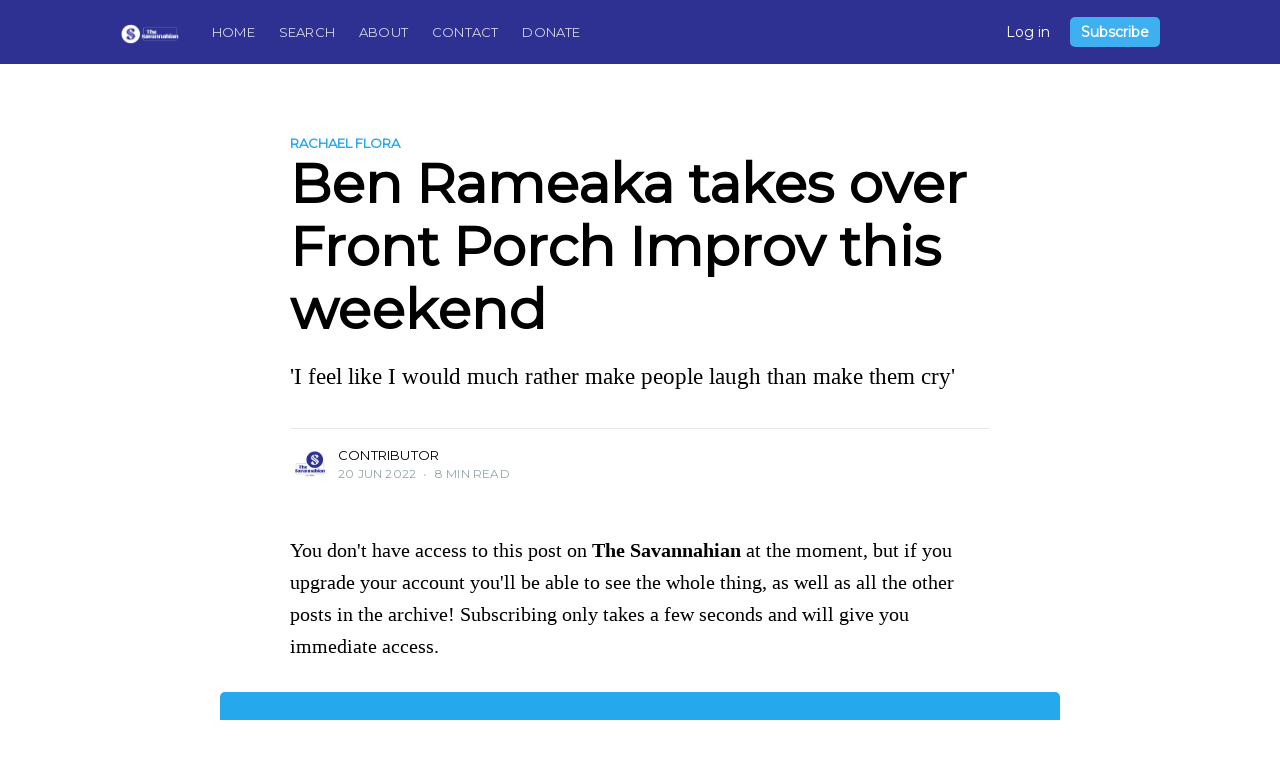

--- FILE ---
content_type: text/html; charset=utf-8
request_url: https://www.thesavannahian.com/ben-rameaka-takes-over-front-porch-improv-this-weekend/
body_size: 7435
content:
<!DOCTYPE html>
<html lang="en">
<head>

    <meta charset="utf-8" />
    <meta http-equiv="X-UA-Compatible" content="IE=edge" />

    <title>Ben Rameaka takes over Front Porch Improv this weekend</title>
    <meta name="HandheldFriendly" content="True" />
    <meta name="viewport" content="width=device-width, initial-scale=1.0" />

    <link rel="stylesheet" type="text/css" href="https://www.thesavannahian.com/assets/built/screen.css?v=626c3ceffa" />

    <meta name="description" content="&#x27;I feel like I would much rather make people laugh than make them cry&#x27;">
    <link rel="icon" href="https://www.thesavannahian.com/content/images/size/w256h256/2024/08/Savannahian_2024_S-Icon_Blue.png" type="image/png">
    <link rel="canonical" href="https://www.thesavannahian.com/ben-rameaka-takes-over-front-porch-improv-this-weekend/">
    <meta name="referrer" content="no-referrer-when-downgrade">
    
    <meta property="og:site_name" content="The Savannahian">
    <meta property="og:type" content="article">
    <meta property="og:title" content="Ben Rameaka takes over Front Porch Improv this weekend">
    <meta property="og:description" content="&#x27;I feel like I would much rather make people laugh than make them cry&#x27;">
    <meta property="og:url" content="https://www.thesavannahian.com/ben-rameaka-takes-over-front-porch-improv-this-weekend/">
    <meta property="og:image" content="https://www.thesavannahian.com/content/images/2022/06/12F8CCD6-C35E-48D8-9E4F-D225E4964D43.jpeg">
    <meta property="article:published_time" content="2022-06-20T17:59:05.000Z">
    <meta property="article:modified_time" content="2024-10-25T18:52:08.000Z">
    <meta property="article:tag" content="Rachael Flora">
    
    <meta property="article:publisher" content="https://www.facebook.com/thesavannahian">
    <meta name="twitter:card" content="summary_large_image">
    <meta name="twitter:title" content="Ben Rameaka takes over Front Porch Improv this weekend">
    <meta name="twitter:description" content="&#x27;I feel like I would much rather make people laugh than make them cry&#x27;">
    <meta name="twitter:url" content="https://www.thesavannahian.com/ben-rameaka-takes-over-front-porch-improv-this-weekend/">
    <meta name="twitter:image" content="https://www.thesavannahian.com/content/images/2022/06/12F8CCD6-C35E-48D8-9E4F-D225E4964D43.jpeg">
    <meta name="twitter:label1" content="Written by">
    <meta name="twitter:data1" content="Contributor">
    <meta name="twitter:label2" content="Filed under">
    <meta name="twitter:data2" content="Rachael Flora">
    <meta name="twitter:site" content="@savannahian912">
    <meta property="og:image:width" content="746">
    <meta property="og:image:height" content="590">
    
    <script type="application/ld+json">
{
    "@context": "https://schema.org",
    "@type": "Article",
    "publisher": {
        "@type": "Organization",
        "name": "The Savannahian",
        "url": "https://www.thesavannahian.com/",
        "logo": {
            "@type": "ImageObject",
            "url": "https://www.thesavannahian.com/content/images/2024/08/Savannahian_2024_Horizontal_White.png"
        }
    },
    "author": {
        "@type": "Person",
        "name": "Contributor",
        "image": {
            "@type": "ImageObject",
            "url": "https://www.thesavannahian.com/content/images/size/w1200/2024/08/Savannahian_Badge2.PNG",
            "width": 1200,
            "height": 1200
        },
        "url": "https://www.thesavannahian.com/author/contributor/",
        "sameAs": []
    },
    "headline": "Ben Rameaka takes over Front Porch Improv this weekend",
    "url": "https://www.thesavannahian.com/ben-rameaka-takes-over-front-porch-improv-this-weekend/",
    "datePublished": "2022-06-20T17:59:05.000Z",
    "dateModified": "2024-10-25T18:52:08.000Z",
    "image": {
        "@type": "ImageObject",
        "url": "https://www.thesavannahian.com/content/images/2022/06/12F8CCD6-C35E-48D8-9E4F-D225E4964D43.jpeg",
        "width": 746,
        "height": 590
    },
    "keywords": "Rachael Flora",
    "description": "&#x27;I feel like I would much rather make people laugh than make them cry&#x27;",
    "mainEntityOfPage": "https://www.thesavannahian.com/ben-rameaka-takes-over-front-porch-improv-this-weekend/"
}
    </script>

    <meta name="generator" content="Ghost 6.13">
    <link rel="alternate" type="application/rss+xml" title="The Savannahian" href="https://www.thesavannahian.com/rss/">
    <script defer src="https://cdn.jsdelivr.net/ghost/portal@~2.56/umd/portal.min.js" data-i18n="true" data-ghost="https://www.thesavannahian.com/" data-key="5b0c999cb20cab7a9ca369f789" data-api="https://seankelly-2.ghost.io/ghost/api/content/" data-locale="en" crossorigin="anonymous"></script><style id="gh-members-styles">.gh-post-upgrade-cta-content,
.gh-post-upgrade-cta {
    display: flex;
    flex-direction: column;
    align-items: center;
    font-family: -apple-system, BlinkMacSystemFont, 'Segoe UI', Roboto, Oxygen, Ubuntu, Cantarell, 'Open Sans', 'Helvetica Neue', sans-serif;
    text-align: center;
    width: 100%;
    color: #ffffff;
    font-size: 16px;
}

.gh-post-upgrade-cta-content {
    border-radius: 8px;
    padding: 40px 4vw;
}

.gh-post-upgrade-cta h2 {
    color: #ffffff;
    font-size: 28px;
    letter-spacing: -0.2px;
    margin: 0;
    padding: 0;
}

.gh-post-upgrade-cta p {
    margin: 20px 0 0;
    padding: 0;
}

.gh-post-upgrade-cta small {
    font-size: 16px;
    letter-spacing: -0.2px;
}

.gh-post-upgrade-cta a {
    color: #ffffff;
    cursor: pointer;
    font-weight: 500;
    box-shadow: none;
    text-decoration: underline;
}

.gh-post-upgrade-cta a:hover {
    color: #ffffff;
    opacity: 0.8;
    box-shadow: none;
    text-decoration: underline;
}

.gh-post-upgrade-cta a.gh-btn {
    display: block;
    background: #ffffff;
    text-decoration: none;
    margin: 28px 0 0;
    padding: 8px 18px;
    border-radius: 4px;
    font-size: 16px;
    font-weight: 600;
}

.gh-post-upgrade-cta a.gh-btn:hover {
    opacity: 0.92;
}</style><script async src="https://js.stripe.com/v3/"></script>
    <script defer src="https://cdn.jsdelivr.net/ghost/sodo-search@~1.8/umd/sodo-search.min.js" data-key="5b0c999cb20cab7a9ca369f789" data-styles="https://cdn.jsdelivr.net/ghost/sodo-search@~1.8/umd/main.css" data-sodo-search="https://seankelly-2.ghost.io/" data-locale="en" crossorigin="anonymous"></script>
    
    <link href="https://www.thesavannahian.com/webmentions/receive/" rel="webmention">
    <script defer src="/public/cards.min.js?v=626c3ceffa"></script>
    <link rel="stylesheet" type="text/css" href="/public/cards.min.css?v=626c3ceffa">
    <script defer src="/public/comment-counts.min.js?v=626c3ceffa" data-ghost-comments-counts-api="https://www.thesavannahian.com/members/api/comments/counts/"></script>
    <script defer src="/public/member-attribution.min.js?v=626c3ceffa"></script>
    <script defer src="/public/ghost-stats.min.js?v=626c3ceffa" data-stringify-payload="false" data-datasource="analytics_events" data-storage="localStorage" data-host="https://www.thesavannahian.com/.ghost/analytics/api/v1/page_hit"  tb_site_uuid="4f5ab2ad-91f9-4ef1-8b6d-5915a6371d52" tb_post_uuid="c467daeb-c156-4308-a7f0-aeadf77f0218" tb_post_type="post" tb_member_uuid="undefined" tb_member_status="undefined"></script><style>:root {--ghost-accent-color: #15171A;}</style>
    <!-- Global site tag (gtag.js) - Google Analytics -->
<script async src="https://www.googletagmanager.com/gtag/js?id=G-0HQV23VHD6"></script>
<script>
  window.dataLayer = window.dataLayer || [];
  function gtag(){dataLayer.push(arguments);}
  gtag('js', new Date());

  gtag('config', 'G-0HQV23VHD6');
</script>

<style>
    
.site-main {
    background: #2E3192;
} 
.site-nav-main{
    background: #2E3192; 
}
.page-template .site-main, .post-full-content, .post-template .site-main, .site-main {
    background: #2E3192;
}
.site-header-background {
    background: #2E3192;
}
.site-nav {
    background: #2E3192;
}
    
.site-header-background:not(.responsive-header-img) .site-nav-left-wrapper:after, .site-nav-main .site-nav-left-wrapper:after {
    background: linear-gradient(90deg,rgb(44, 52, 148) 0,#2E3192);
}

.site-nav-main .site-nav-left-wrapper:after {
    right: 0;
    background: linear-gradient(to right, color(#2E3192 l(-5%) a(0)) 0%,color(#2E3192 l(-5%)) 0%);
}
.site-archive-header .no-image{
    background: #2E3192;
    }
.post-feed {
    background: #2E3192;
}
.read-next {
    background:     #2E3192;
}
.read-next-card {
    background: #2E3192; 
}    
.site-footer{
    background: #2E3192;
}
    
.subscribe-overlay {      
     border: 1px solid;
     background: #2c3494;
}
.subscribe-form {
    border: 1px solid;
    background: #2E3192;
}
.subscribe-email {
    border: 1px solid;
    background: #2E3192;
}
.subscribe-overlay .subscribe-email {
    border: 1px solid;  
}
.subscribe-form button {
    height: 46px;      
}
.subscribe-form-title {
   color: rgb(244, 246, 217); 
}
    
.post-full-title {
    color: rgb(0, 0, 0);
}
    .post-feed  {
        background: #FFFFFF;
    }
    .post-card-excerpt {
        color: rgb(0, 0, 0);
    }
.post-card-title {
    color: rgb(0, 0, 0);
    }

    .post-full-content {
    color: rgb(0, 0, 0);
    background: #2E3192;
    }

    .post-full-custom-excerpt {
    color: rgb(0, 0, 0);
    }
    .post-full-content code {
        color: #F6EFD9;
        background: #2E3192;
    }
    
.post-full-byline-meta h4 a {
    color: rgb(0, 0, 0);
}
.post-full-content a {
    color: rgb(0, 0, 0);
    word-break: break-word;
    box-shadow: var(--darkgrey) 0 -1px 0 inset;
    transition: all 0.2s ease-in-out;
}
.post-full-content strong,
.post-full-content em {
    color: rgb(0, 0, 0);
}
    
.post-full-content h1,
.post-full-content h2,
.post-full-content h3,
.post-full-content h4,
.post-full-content h5,
.post-full-content h6 {
    color: rgb(0, 0, 0);
    font-family: -apple-system, BlinkMacSystemFont, "Segoe UI", Roboto, Oxygen, Ubuntu, Cantarell, "Open Sans", "Helvetica Neue", sans-serif;
}

    
.site-archive-header .no-image {
    color: rgb(0, 0, 0);
}
    
.no-image .author-social-link a {
    color: rgb(0, 0, 0);
}
.post-card-byline-content a {
    color: rgb(0, 0, 0);
    font-weight: 600;
}
    
@media  {
.page-template .site-main, .post-full-content, .post-template .site-main, .site-main {
    background: #FFFFFF;
    }
.post-full-custom-excerpt {     
    color: rgb(0, 0, 0);
    }
}
   
</style>

<style>
 .site-logo {
 	max-height: 300px;
 	}
    
 .site-nav-logo img {
    display: block;
    width: auto;
    height: 24px;
    }
    
..site-nav-logo {
    flex-shrink: 0;
    display: block;
    margin-right: 24px;
    padding: 0px 0;
    color: #fff;
    font-size: 1.7rem;
    line-height: 1em;
    font-weight: bold;
    letter-spacing: -0.5px;
	}
</style>

<link href="https://fonts.googleapis.com/css2?family=Montserrat&display=swap" rel="stylesheet">


<style>
  body { font-family: 'Montserrat', sans-serif; }
</style>

</head>
<body class="post-template tag-rachael-flora">

    <div class="site-wrapper">

        

<header class="site-header">
    <div class="outer site-nav-main">
    <div class="inner">
        <nav class="site-nav">
    <div class="site-nav-left">
        <div class="site-nav-left-content">
                <a class="site-nav-logo" href="https://www.thesavannahian.com"><img src="https://www.thesavannahian.com/content/images/2024/08/Savannahian_2024_Horizontal_White.png" alt="The Savannahian" /></a>
            <div class="site-nav-content">
                        <ul class="nav">
            <li class="nav-home"><a href="https://www.thesavannahian.com/">Home</a></li>
            <li class="nav-search"><a href="https://www.thesavannahian.com/#/search">Search</a></li>
            <li class="nav-about"><a href="https://www.thesavannahian.com/about/">About</a></li>
            <li class="nav-contact"><a href="https://www.thesavannahian.com/contact-us/">Contact</a></li>
            <li class="nav-donate"><a href="https://www.thesavannahian.com/donate/">Donate</a></li>
    </ul>

                    <span class="nav-post-title ">Ben Rameaka takes over Front Porch Improv this weekend</span>
            </div>
        </div>
    </div>
    <div class="site-nav-right">
            <a class="signin-link" href="https://www.thesavannahian.com/signin/">Log in</a>
            <a class="button primary small header-cta" href="https://www.thesavannahian.com/signup/">Subscribe</a>
    </div>
</nav>
    </div>
</div></header>


<main id="site-main" class="site-main outer">
    <div class="inner">

        <article class="post-full post tag-rachael-flora ">

            <header class="post-full-header">

                <section class="post-full-tags">
                    <a href="/tag/rachael-flora/">Rachael Flora</a>
                </section>

                <h1 class="post-full-title">Ben Rameaka takes over Front Porch Improv this weekend</h1>

                <p class="post-full-custom-excerpt">&#x27;I feel like I would much rather make people laugh than make them cry&#x27;</p>

                <div class="post-full-byline">

                    <section class="post-full-byline-content">

                        <ul class="author-list">
                            <li class="author-list-item">

                                <div class="author-card">
                                    <img class="author-profile-image" src="/content/images/size/w100/2024/08/Savannahian_Badge2.PNG" alt="Contributor" />
                                    <div class="author-info">
                                        <h2>Contributor</h2>
                                        <p>Read <a href="/author/contributor/">more posts</a> by this author.</p>
                                    </div>
                                </div>

                                <a href="/author/contributor/" class="author-avatar">
                                    <img class="author-profile-image" src="/content/images/size/w100/2024/08/Savannahian_Badge2.PNG" alt="Contributor" />
                                </a>

                            </li>
                        </ul>

                        <section class="post-full-byline-meta">
                            <h4 class="author-name"><a href="/author/contributor/">Contributor</a></h4>
                            <div class="byline-meta-content">
                                <time class="byline-meta-date" datetime="2022-06-20">20 Jun 2022</time>
                                <span class="byline-reading-time"><span class="bull">&bull;</span> 8 min read</span>
                            </div>
                        </section>

                    </section>


                </div>
            </header>


                <section class="post-full-content">
                    <div class="post-content">
                        <p>You don't have access to this post on <strong>The Savannahian</strong> at the moment, but if you upgrade your account you'll be able to see the whole thing, as well as all the other posts in the archive! Subscribing only takes a few seconds and will give you immediate access.</p>
                    </div>
                    <aside class="post-upgrade-cta">
                        <div class="post-upgrade-cta-content">
                            <h2>This post is for subscribers only</h2>
                            <a class="button large primary" href="/signup/">Subscribe now</a>
                            <p><small>Already have an account? <a href="/signin/">Sign in</a></small></p>
                        </div>
                    </aside>
                </section>


          
           <section class="post-full-comments">
    
</section>

        </article>

    </div>
</main>

<aside class="read-next outer">
    <div class="inner">
        <div class="read-next-feed">
                <article class="read-next-card">
                    <header class="read-next-card-header">
                        <h3><span>More in</span> <a href="/tag/rachael-flora/">Rachael Flora</a></h3>
                    </header>
                    <div class="read-next-card-content">
                        <ul>
                            <li>
                                <h4><a href="/gardenhouse-cinema-looks-to-bring-diverse-stories-to-the-big-screen/">Gardenhouse Cinema looks to bring diverse stories to the big screen</a></h4>
                                <div class="read-next-card-meta">
                                    <p><time datetime="2024-02-20">20 Feb 2024</time> –
                                        3 min read</p>
                                </div>
                            </li>
                            <li>
                                <h4><a href="/learn-about-madeira-wine-at-the-green-meldrim-house-this-february/">Learn about madeira wine at the Green-Meldrim House this February</a></h4>
                                <div class="read-next-card-meta">
                                    <p><time datetime="2024-01-29">29 Jan 2024</time> –
                                        2 min read</p>
                                </div>
                            </li>
                            <li>
                                <h4><a href="/doing-dry-january-the-best-mocktails-at-the-best-spots-in-town/">Doing Dry January? The best mocktails at the best spots in town</a></h4>
                                <div class="read-next-card-meta">
                                    <p><time datetime="2024-01-02">2 Jan 2024</time> –
                                        5 min read</p>
                                </div>
                            </li>
                        </ul>
                    </div>
                    <footer class="read-next-card-footer">
                        <a href="/tag/rachael-flora/">See all 203 posts
                            →</a>
                    </footer>
                </article>

                <article class="post-card post tag-emily-waller ">

    <a class="post-card-image-link" href="/monumental-misconceptions/">
        <img class="post-card-image"
            srcset="/content/images/size/w300/2022/06/benjamin-disinger-4nlOPM6OX5k-unsplash.jpg 300w,
                    /content/images/size/w600/2022/06/benjamin-disinger-4nlOPM6OX5k-unsplash.jpg 600w,
                    /content/images/size/w1200/2022/06/benjamin-disinger-4nlOPM6OX5k-unsplash.jpg 1000w,
                    /content/images/size/w2000/2022/06/benjamin-disinger-4nlOPM6OX5k-unsplash.jpg 2000w"
            sizes="(max-width: 1000px) 400px, 700px"
            src="/content/images/size/w600/2022/06/benjamin-disinger-4nlOPM6OX5k-unsplash.jpg"
            loading="lazy"
            alt="On monuments: What stories do we choose to tell?"
        />
    </a>

    <div class="post-card-content">

        <a class="post-card-content-link" href="/monumental-misconceptions/">

            <header class="post-card-header">
                <div class="post-card-header-tags">
                    <span class="post-visibility post-visibility-paid">Free Post</span>
                            <div class="post-card-primary-tag">Emily Waller Singeisen</div>

                </div>
                <h2 class="post-card-title">On monuments: What stories do we choose to tell?</h2>
            </header>

            <section class="post-card-excerpt">
                    <p>With no historical precedent for their removal and state regulations safeguarding them, why are tourists so concerned about Savannah’s monuments?</p>
            </section>

        </a>

        <footer class="post-card-meta">
            <ul class="author-list">
                <li class="author-list-item">

                    <div class="author-name-tooltip">
                        Contributor
                    </div>

                    <a href="/author/contributor/" class="static-avatar">
                        <img class="author-profile-image" src="/content/images/size/w100/2024/08/Savannahian_Badge2.PNG" alt="Contributor" />
                    </a>
                </li>
            </ul>
            <div class="post-card-byline-content">
                <span><a href="/author/contributor/">Contributor</a></span>
                <span class="post-card-byline-date"><time datetime="2022-06-27">27 Jun 2022</time> <span class="bull">&bull;</span> 8 min read</span>
            </div>
        </footer>

    </div>

</article>

                <article class="post-card post ">

    <a class="post-card-image-link" href="/opinion-the-75-million-error-in-the-school-budget-and-the-bigger-picture/">
        <img class="post-card-image"
            srcset="/content/images/size/w300/2022/06/Screen-Shot-2022-06-20-at-9.09.25-AM.png 300w,
                    /content/images/size/w600/2022/06/Screen-Shot-2022-06-20-at-9.09.25-AM.png 600w,
                    /content/images/size/w1200/2022/06/Screen-Shot-2022-06-20-at-9.09.25-AM.png 1000w,
                    /content/images/size/w2000/2022/06/Screen-Shot-2022-06-20-at-9.09.25-AM.png 2000w"
            sizes="(max-width: 1000px) 400px, 700px"
            src="/content/images/size/w600/2022/06/Screen-Shot-2022-06-20-at-9.09.25-AM.png"
            loading="lazy"
            alt="Opinion: The $75 million &#x27;error&#x27; in the school budget, and the bigger picture"
        />
    </a>

    <div class="post-card-content">

        <a class="post-card-content-link" href="/opinion-the-75-million-error-in-the-school-budget-and-the-bigger-picture/">

            <header class="post-card-header">
                <div class="post-card-header-tags">
                    <span class="post-visibility post-visibility-paid">Free Post</span>

                </div>
                <h2 class="post-card-title">Opinion: The $75 million &#x27;error&#x27; in the school budget, and the bigger picture</h2>
            </header>

            <section class="post-card-excerpt">
                    <p>Is there any other thing in our society that is so important and so well-funded as our public schools, but for which we have such a high tolerance of failure and inadequacy?</p>
            </section>

        </a>

        <footer class="post-card-meta">
            <ul class="author-list">
                <li class="author-list-item">

                    <div class="author-name-tooltip">
                        Jim Morekis
                    </div>

                    <a href="/author/jim/" class="static-avatar">
                        <img class="author-profile-image" src="/content/images/size/w100/2020/11/IMG_7206.JPG" alt="Jim Morekis" />
                    </a>
                </li>
            </ul>
            <div class="post-card-byline-content">
                <span><a href="/author/jim/">Jim Morekis</a></span>
                <span class="post-card-byline-date"><time datetime="2022-06-20">20 Jun 2022</time> <span class="bull">&bull;</span> 3 min read</span>
            </div>
        </footer>

    </div>

</article>
        </div>
    </div>
</aside>





        <footer class="site-footer outer">
            <div class="site-footer-content inner">
                <section class="copyright">
                    <a href="https://www.thesavannahian.com">The Savannahian</a> &copy; 2026
                    <a href="https://www.thesavannahian.com">Home</a>
                    <a href="https://www.thesavannahian.com/signup">Signup</a>
                    <a href="https://www.facebook.com/thesavannahian" target="_blank" rel="noopener">Facebook</a>
                    <a href="https://x.com/savannahian912" target="_blank" rel="noopener">Twitter</a>
                </section>
                <nav class="site-footer-nav">
                    Published with
                    <a href="https://ghost.org" target="_blank" rel="noopener">Ghost</a>
                </nav>
            </div>
        </footer>

    </div>

   <div class="notification notification-subscribe">
    <a class="notification-close" href="javascript:;"></a>
    You've successfully subscribed to The Savannahian
</div>

<div class="notification notification-signup">
    <a class="notification-close" href="javascript:;"></a>
    Great! Next, complete checkout for full access to The Savannahian
</div>

<div class="notification notification-signin">
    <a class="notification-close" href="javascript:;"></a>
    Welcome back! You've successfully signed in.
</div>

<div class="notification notification-signin-failure">
    <a class="notification-close" href="javascript:;"></a>
    Unable to sign you in. Please try again.
</div>

<div class="notification notification-checkout">
    <a class="notification-close" href="javascript:;"></a>
    Success! Your account is fully activated, you now have access to all content.
</div>

<div class="notification notification-billing-update">
    <a class="notification-close" href="javascript:;"></a>
    Success! Your billing info is updated.
</div>

<div class="notification notification-billing-update-cancel">
    <a class="notification-close" href="javascript:;"></a>
    Billing info update failed.
</div>


    <script>
        var images = document.querySelectorAll('.kg-gallery-image img');
        images.forEach(function (image) {
            var container = image.closest('.kg-gallery-image');
            var width = image.attributes.width.value;
            var height = image.attributes.height.value;
            var ratio = width / height;
            container.style.flex = ratio + ' 1 0%';
        });
    </script>


    <script
        src="https://code.jquery.com/jquery-3.5.1.min.js"
        integrity="sha256-9/aliU8dGd2tb6OSsuzixeV4y/faTqgFtohetphbbj0="
        crossorigin="anonymous">
    </script>
    <script type="text/javascript" src="https://www.thesavannahian.com/assets/built/jquery.fitvids.js?v=626c3ceffa"></script>

    <script src="https://www.thesavannahian.com/assets/built/infinitescroll.js?v=626c3ceffa"></script>

    <script>
        // Parse the URL parameter
        function getParameterByName(name, url) {
            if (!url) url = window.location.href;
            name = name.replace(/[\[\]]/g, "\\$&");
            var regex = new RegExp("[?&]" + name + "(=([^&#]*)|&|#|$)"),
                results = regex.exec(url);
            if (!results) return null;
            if (!results[2]) return '';
            return decodeURIComponent(results[2].replace(/\+/g, " "));
        }

        // Give the parameter a variable name
        var action = getParameterByName('action');
        var stripe = getParameterByName('stripe');
        var success = getParameterByName('success');

        $(document).ready(function () {
            if (action == 'subscribe') {
                $('body').addClass("subscribe-success");
            }
            if (action == 'signup') {
                window.location = 'https://www.thesavannahian.com/signup/?action=checkout';
            }
            if (action == 'checkout') {
                $('body').addClass("signup-success");
            }
            // Success === null is here for backwards compatibility, can be removed shortly
            if (action == 'signin' && (success === null || success === 'true')) {
                $('body').addClass("signin-success");
            }
            if (action == 'signin' && success === 'false') {
                $('body').addClass("signin-failure");
            }
            if (stripe == 'success') {
                $('body').addClass("checkout-success");
            }
            if (stripe == 'billing-update-success') {
                $('body').addClass("billing-success");
            }
            if (stripe == 'billing-update-cancel') {
                $('body').addClass("billing-cancel");
            }

            $('.notification-close').click(function () {
                $(this).parent().addClass('closed');
                var uri = window.location.toString();
                if (uri.indexOf("?") > 0) {
                    var clean_uri = uri.substring(0, uri.indexOf("?"));
                    window.history.replaceState({}, document.title, clean_uri);
                }
            });

            // Reset form on opening subscrion overlay
            $('.subscribe-button').click(function() {
                $('.subscribe-overlay form').removeClass();
                $('.subscribe-email').val('');
            });

            // Account navigation menu
            $('.account-menu-avatar').click(function(event) {
                $(this).toggleClass('active');
                event.stopPropagation();
            });

            $('.account-menu-dropdown').click(function(event) {
                event.stopPropagation();
            });

            $('body').click(function () {
                $('.account-menu-avatar').removeClass('active');
            });
        });
    </script>

    <script>

// NOTE: Scroll performance is poor in Safari
// - this appears to be due to the events firing much more slowly in Safari.
//   Dropping the scroll event and using only a raf loop results in smoother
//   scrolling but continuous processing even when not scrolling
$(document).ready(function () {
    // Start fitVids
    var $postContent = $(".post-full-content");
    $postContent.fitVids();
    // End fitVids

    var nav = document.querySelector('.site-nav-main');
    var title = document.querySelector('.post-full-title');

    var lastScrollY = window.scrollY;
    var lastWindowHeight = window.innerHeight;
    var lastDocumentHeight = $(document).height();
    var ticking = false;

    function onScroll() {
        lastScrollY = window.scrollY;
        requestTick();
    }

    function onResize() {
        lastWindowHeight = window.innerHeight;
        lastDocumentHeight = $(document).height();
        requestTick();
    }

    function requestTick() {
        if (!ticking) {
            requestAnimationFrame(update);
        }
        ticking = true;
    }

    function update() {
        var trigger = title.getBoundingClientRect().top + window.scrollY;
        var triggerOffset = title.offsetHeight + 35;
        var progressMax = lastDocumentHeight - lastWindowHeight;

        // show/hide post title
        if (lastScrollY >= trigger + triggerOffset) {
            nav.classList.add('nav-post-title-active');
        } else {
            nav.classList.remove('nav-post-title-active');
        }

        ticking = false;
    }

    window.addEventListener('scroll', onScroll, {passive: true});
    window.addEventListener('resize', onResize, false);

    update();


    // Hover on avatar
    var hoverTimeout;

    $('.author-list-item').hover(function () {
        var $this = $(this);

        clearTimeout(hoverTimeout);

        $('.author-card').removeClass('hovered');
        $(this).children('.author-card').addClass('hovered');

    }, function () {
        var $this = $(this);

        hoverTimeout = setTimeout(function () {
            $this.children('.author-card').removeClass('hovered');
        }, 800);
    });

});
</script>


    

</body>
</html>
